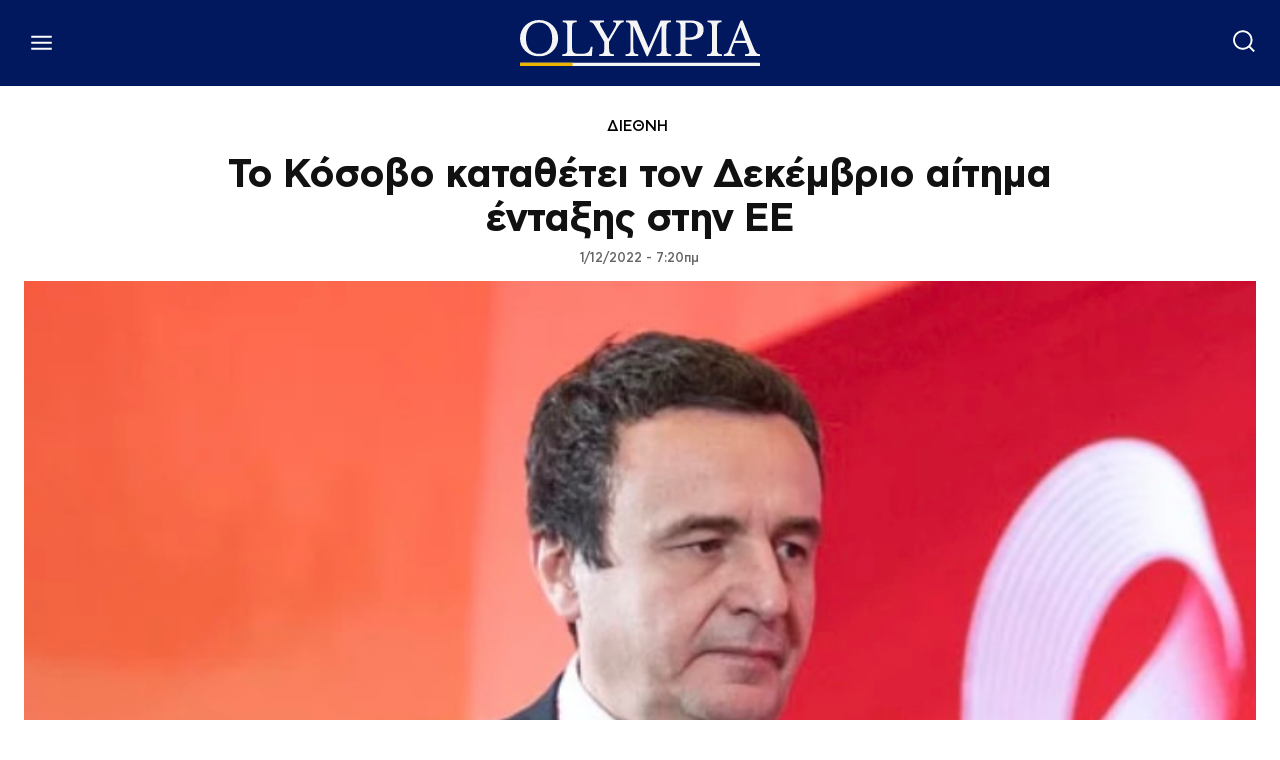

--- FILE ---
content_type: text/html; charset=utf-8
request_url: https://www.google.com/recaptcha/api2/aframe
body_size: 267
content:
<!DOCTYPE HTML><html><head><meta http-equiv="content-type" content="text/html; charset=UTF-8"></head><body><script nonce="tS3KWM6q7Ayv6AWuDHFICg">/** Anti-fraud and anti-abuse applications only. See google.com/recaptcha */ try{var clients={'sodar':'https://pagead2.googlesyndication.com/pagead/sodar?'};window.addEventListener("message",function(a){try{if(a.source===window.parent){var b=JSON.parse(a.data);var c=clients[b['id']];if(c){var d=document.createElement('img');d.src=c+b['params']+'&rc='+(localStorage.getItem("rc::a")?sessionStorage.getItem("rc::b"):"");window.document.body.appendChild(d);sessionStorage.setItem("rc::e",parseInt(sessionStorage.getItem("rc::e")||0)+1);localStorage.setItem("rc::h",'1769009878741');}}}catch(b){}});window.parent.postMessage("_grecaptcha_ready", "*");}catch(b){}</script></body></html>

--- FILE ---
content_type: application/javascript; charset=utf-8
request_url: https://fundingchoicesmessages.google.com/f/AGSKWxVKC6z62HKlCb7q-I0gLC3aLf4-BbsljnYppkrXUOIHF6EByw2yBsVsCgSEJLaWpHwuoV-6ADR0pcSs9lpAnbprF2whCEW8uxFKLcKShwl3SsDIC3ttjHEptQXZAE8C2Q0X7aRsp88OvW1l6CZEakUfRdSvdBGYMdlIuB6RuxZzdGLgWtSQHq8H8186/_/ad/a.aspx?_ad_one./banner-affiliate--advertise//ads-header-
body_size: -1292
content:
window['49718bec-16c7-4811-a8cd-f16801c77189'] = true;